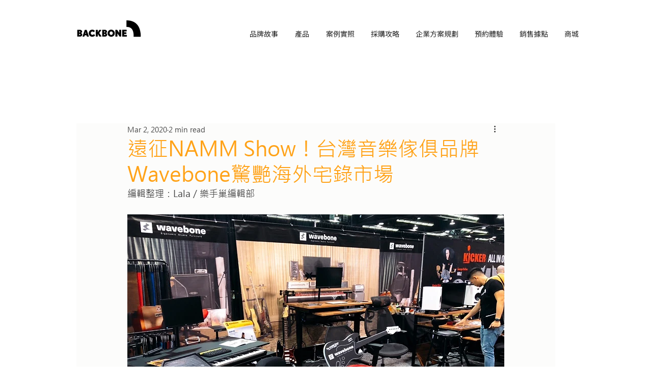

--- FILE ---
content_type: text/css; charset=utf-8
request_url: https://www.the-backbone.com/_serverless/pro-gallery-css-v4-server/layoutCss?ver=2&id=3qgfj-not-scoped&items=3471_1200_900%7C3778_696_928&container=2160.96875_740_300_720&options=gallerySizeType:px%7CenableInfiniteScroll:true%7CtitlePlacement:SHOW_ON_HOVER%7CimageMargin:20%7CisVertical:false%7CgridStyle:0%7CgalleryLayout:1%7CnumberOfImagesPerRow:0%7CgallerySizePx:300%7CcubeType:fill%7CgalleryThumbnailsAlignment:none
body_size: -175
content:
#pro-gallery-3qgfj-not-scoped [data-hook="item-container"][data-idx="0"].gallery-item-container{opacity: 1 !important;display: block !important;transition: opacity .2s ease !important;top: 0px !important;left: 0px !important;right: auto !important;height: 346px !important;width: 461px !important;} #pro-gallery-3qgfj-not-scoped [data-hook="item-container"][data-idx="0"] .gallery-item-common-info-outer{height: 100% !important;} #pro-gallery-3qgfj-not-scoped [data-hook="item-container"][data-idx="0"] .gallery-item-common-info{height: 100% !important;width: 100% !important;} #pro-gallery-3qgfj-not-scoped [data-hook="item-container"][data-idx="0"] .gallery-item-wrapper{width: 461px !important;height: 346px !important;margin: 0 !important;} #pro-gallery-3qgfj-not-scoped [data-hook="item-container"][data-idx="0"] .gallery-item-content{width: 461px !important;height: 346px !important;margin: 0px 0px !important;opacity: 1 !important;} #pro-gallery-3qgfj-not-scoped [data-hook="item-container"][data-idx="0"] .gallery-item-hover{width: 461px !important;height: 346px !important;opacity: 1 !important;} #pro-gallery-3qgfj-not-scoped [data-hook="item-container"][data-idx="0"] .item-hover-flex-container{width: 461px !important;height: 346px !important;margin: 0px 0px !important;opacity: 1 !important;} #pro-gallery-3qgfj-not-scoped [data-hook="item-container"][data-idx="0"] .gallery-item-wrapper img{width: 100% !important;height: 100% !important;opacity: 1 !important;} #pro-gallery-3qgfj-not-scoped [data-hook="item-container"][data-idx="1"].gallery-item-container{opacity: 1 !important;display: block !important;transition: opacity .2s ease !important;top: 0px !important;left: 481px !important;right: auto !important;height: 346px !important;width: 259px !important;} #pro-gallery-3qgfj-not-scoped [data-hook="item-container"][data-idx="1"] .gallery-item-common-info-outer{height: 100% !important;} #pro-gallery-3qgfj-not-scoped [data-hook="item-container"][data-idx="1"] .gallery-item-common-info{height: 100% !important;width: 100% !important;} #pro-gallery-3qgfj-not-scoped [data-hook="item-container"][data-idx="1"] .gallery-item-wrapper{width: 259px !important;height: 346px !important;margin: 0 !important;} #pro-gallery-3qgfj-not-scoped [data-hook="item-container"][data-idx="1"] .gallery-item-content{width: 259px !important;height: 346px !important;margin: 0px 0px !important;opacity: 1 !important;} #pro-gallery-3qgfj-not-scoped [data-hook="item-container"][data-idx="1"] .gallery-item-hover{width: 259px !important;height: 346px !important;opacity: 1 !important;} #pro-gallery-3qgfj-not-scoped [data-hook="item-container"][data-idx="1"] .item-hover-flex-container{width: 259px !important;height: 346px !important;margin: 0px 0px !important;opacity: 1 !important;} #pro-gallery-3qgfj-not-scoped [data-hook="item-container"][data-idx="1"] .gallery-item-wrapper img{width: 100% !important;height: 100% !important;opacity: 1 !important;} #pro-gallery-3qgfj-not-scoped .pro-gallery-prerender{height:345.7142857142857px !important;}#pro-gallery-3qgfj-not-scoped {height:345.7142857142857px !important; width:740px !important;}#pro-gallery-3qgfj-not-scoped .pro-gallery-margin-container {height:345.7142857142857px !important;}#pro-gallery-3qgfj-not-scoped .pro-gallery {height:345.7142857142857px !important; width:740px !important;}#pro-gallery-3qgfj-not-scoped .pro-gallery-parent-container {height:345.7142857142857px !important; width:760px !important;}